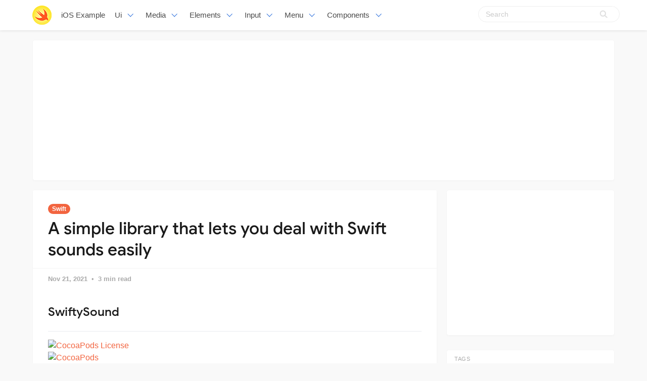

--- FILE ---
content_type: text/html; charset=utf-8
request_url: https://iosexample.com/a-simple-library-that-lets-you-deal-with-swift-sounds-easily/
body_size: 11409
content:
<!DOCTYPE html>
<html lang="en">
<head>
<meta charset="utf-8">
<meta name="viewport" content="width=device-width, initial-scale=1">
<title>A simple library that lets you deal with Swift sounds easily</title>
<link rel="stylesheet" href="/assets/built/screen.css?v=92750bf43c">
<link rel="shortcut icon" href="/favicon.png" type="image/png" />
    <link rel="canonical" href="https://iosexample.com/a-simple-library-that-lets-you-deal-with-swift-sounds-easily/" />
    <meta name="referrer" content="no-referrer-when-downgrade" />
    <link rel="amphtml" href="https://iosexample.com/a-simple-library-that-lets-you-deal-with-swift-sounds-easily/amp/" />
    
    <meta property="og:site_name" content="iOS Example" />
    <meta property="og:type" content="article" />
    <meta property="og:title" content="A simple library that lets you deal with Swift sounds easily" />
    <meta property="og:description" content="A simple library that lets you deal with Swift sounds easily" />
    <meta property="og:url" content="https://iosexample.com/a-simple-library-that-lets-you-deal-with-swift-sounds-easily/" />
    <meta property="article:published_time" content="2021-11-21T05:39:00.000Z" />
    <meta property="article:modified_time" content="2021-11-21T05:39:00.000Z" />
    <meta property="article:tag" content="Swift" />
    
    <meta name="twitter:card" content="summary" />
    <meta name="twitter:title" content="A simple library that lets you deal with Swift sounds easily" />
    <meta name="twitter:description" content="A simple library that lets you deal with Swift sounds easily" />
    <meta name="twitter:url" content="https://iosexample.com/a-simple-library-that-lets-you-deal-with-swift-sounds-easily/" />
    <meta name="twitter:label1" content="Written by" />
    <meta name="twitter:data1" content="iOS Example" />
    <meta name="twitter:label2" content="Filed under" />
    <meta name="twitter:data2" content="Swift" />
    
    <script type="application/ld+json">
{
    "@context": "https://schema.org",
    "@type": "Article",
    "publisher": {
        "@type": "Organization",
        "name": "iOS Example",
        "logo": {
            "@type": "ImageObject",
            "url": "https://iosexample.com/favicon.png",
            "width": 60,
            "height": 60
        }
    },
    "author": {
        "@type": "Person",
        "name": "iOS Example",
        "image": {
            "@type": "ImageObject",
            "url": "//www.gravatar.com/avatar/1f87c1c5e9ccda422d03821987e2cbe5?s=250&d=mm&r=x",
            "width": 250,
            "height": 250
        },
        "url": "https://iosexample.com/author/ios/",
        "sameAs": []
    },
    "headline": "A simple library that lets you deal with Swift sounds easily",
    "url": "https://iosexample.com/a-simple-library-that-lets-you-deal-with-swift-sounds-easily/",
    "datePublished": "2021-11-21T05:39:00.000Z",
    "dateModified": "2021-11-21T05:39:00.000Z",
    "keywords": "Swift",
    "description": "A simple library that lets you deal with Swift sounds easily",
    "mainEntityOfPage": {
        "@type": "WebPage",
        "@id": "https://iosexample.com/"
    }
}
    </script>

    <script src="/public/ghost-sdk.min.js?v=92750bf43c"></script>
<script>
ghost.init({
	clientId: "ghost-frontend",
	clientSecret: "d056234fdfa4"
});
</script>
    <meta name="generator" content="Ghost 1.26" />
    <link rel="alternate" type="application/rss+xml" title="iOS Example" href="https://iosexample.com/rss/" />

<!-- Google tag (gtag.js) -->
<script async src="https://www.googletagmanager.com/gtag/js?id=G-ZBQ9RBN363"></script>
<script>
  window.dataLayer = window.dataLayer || [];
  function gtag(){dataLayer.push(arguments);}
  gtag('js', new Date());

  gtag('config', 'G-ZBQ9RBN363');
</script>

<script async src="https://pagead2.googlesyndication.com/pagead/js/adsbygoogle.js?client=ca-pub-5680150941998747" crossorigin="anonymous"></script>
</head>
<body class="post-template tag-swift">
<nav id="navbar" class="navbar is-fixed-top is-transparent" style="
        transform: translateY(0px);
      ">
  <div id="specialShadow" class="bd-special-shadow" style="opacity: 0; transform: scaleY(1);"></div>

  <div class="container">

  <div class="navbar-brand">
    <a class="navbar-item" href="https://iosexample.com">
      <img src="https://iosexample.com/assets/favicon.png" alt=" iOS Example" width="38" height="38">
    </a>
 <a class="navbar-item " href="https://iosexample.com">
        iOS Example
      </a>
    <div id="navbarBurger" class="navbar-burger burger" data-target="navMenuIndex">
      <span></span>
      <span></span>
      <span></span>
    </div>
  </div>
<div id="navMenuIndex" class="navbar-menu">
    <div class="navbar-start">
      <div class="navbar-item has-dropdown is-hoverable">
        <a class="navbar-link  " href="#">
         Ui
        </a>
        <div class="navbar-dropdown is-boxed">
		 <a class="navbar-item " href="/tag/material-design/">Material Design</a>
<a class="navbar-item " href="/tag/table-view/">Table View</a>
<a class="navbar-item " href="/tag/color/">Color</a>
<a class="navbar-item " href="/tag/label/">Label</a>
<a class="navbar-item " href="/tag/transitions/">Transitions</a>
<a class="navbar-item " href="/tag/tutorials/">Tutorials</a>
        
        </div>
      </div>
      <div class="navbar-item has-dropdown is-hoverable">
        <a class="navbar-link  " href="#">
         Media
        </a>
        <div class="navbar-dropdown is-boxed">
<a class="navbar-item " href="/tag/video/">Video</a>
<a class="navbar-item " href="/tag/player/">Player</a>
<a class="navbar-item " href="/tag/photos/">Photos</a>
<a class="navbar-item " href="/tag/gallery/">Gallery</a>
<a class="navbar-item " href="/tag/gps/">Gps</a>
<a class="navbar-item " href="/tag/charts/">Charts</a>
<a class="navbar-item " href="/tag/graph/">Graph</a>
<a class="navbar-item " href="/tag/slider/">Slider</a>
<a class="navbar-item " href="/tag/gif/">Gif</a>
<a class="navbar-item " href="/tag/images/">Images</a>
<a class="navbar-item " href="/tag/arkit/">Arkit</a>

        </div>
      </div>
       <div class="navbar-item has-dropdown is-hoverable">
        <a class="navbar-link  " href="#">
         Elements
        </a>
        <div class="navbar-dropdown is-boxed">
<a class="navbar-item " href="/tag/notifications/">Notifications</a>
<a class="navbar-item " href="/tag/buttons/">Buttons</a>
<a class="navbar-item " href="/tag/progress/">Progress</a>
<a class="navbar-item " href="/tag/refresh/">Refresh</a>
<a class="navbar-item " href="/tag/badges/">Badges</a>
<a class="navbar-item " href="/tag/scroll/">Scroll</a>
        </div>
      </div>
             <div class="navbar-item has-dropdown is-hoverable">
        <a class="navbar-link  " href="#">
         Input
        </a>
        <div class="navbar-dropdown is-boxed">
<a class="navbar-item " href="/tag/calendars/">Calendars</a>
<a class="navbar-item " href="/tag/picker-2/">Picker</a>
<a class="navbar-item " href="/tag/switch/">Switch</a>
<a class="navbar-item " href="/tag/text/">Text</a>
        </div>
      </div>
      
       <div class="navbar-item has-dropdown is-hoverable">
        <a class="navbar-link  " href="/tag/menu/">
         Menu
        </a>
        <div class="navbar-dropdown is-boxed">
<a class="navbar-item " href="/tag/swipe/">Swipe</a>
<a class="navbar-item " href="/tag/tab-bars/">Tab-Bars</a>
<a class="navbar-item " href="/tag/router/">Router</a>

               <a class="navbar-item " href="/tag/menu/">Menu</a>
        </div>
      </div>
      
      <div class="navbar-item has-dropdown is-hoverable">
        <a class="navbar-link  " href="#">
         Components
        </a>
        <div class="navbar-dropdown is-boxed">
         <a class="navbar-item " href="/tag/alerts/">Alerts</a>
<a class="navbar-item " href="/tag/animations/">Animations</a>
<a class="navbar-item " href="/tag/effects/">Effects</a>
<a class="navbar-item " href="/tag/calculate/">Calculate</a>
<a class="navbar-item " href="/tag/framework/">Framework</a>


        </div>
      </div>


    </div>

    <div class="navbar-end">
    <div class="gxx_search" id="bdcs">
                <form action="//www.google.com/search" method="get" target="_blank">
                    <input type="search" name="q" value="" placeholder="Search" />
                    <input type="hidden" name="ie" value="UTF-8" />
                    <input type="hidden" name="oe" value="UTF-8" />
                    <input type="hidden" name="hl" value="en" />
                    <input type="hidden" name="domains" value="iosexample.com" />
                    <input type="hidden" name="sitesearch" value="iosexample.com" />
                    <input type="submit" class="gxxicon" value="" />
                  
                </form>
            </div>
      
    
    </div>
  </div>
  </div>
</nav>

<section class="ggcontent hidden-xs">
<script async src="https://pagead2.googlesyndication.com/pagead/js/adsbygoogle.js?client=ca-pub-5680150941998747" crossorigin="anonymous"></script>
<!-- 1150 -->
<ins class="adsbygoogle"
     style="display:inline-block;width:1130px;height:250px"
     data-ad-client="ca-pub-5680150941998747"
     data-ad-slot="3755220091"></ins>
<script>
     (adsbygoogle = window.adsbygoogle || []).push({});
</script>
</section>

 <div class="site">
<div class="site-content">
            
<div class="container">
    <div class="row">
        <div class="content-column col-xl-9 col-lg-8">
            <div class="content-area">
                <main class="site-main">
                        <article
                            class="post tag-swift no-image single u-shadow">
                            <header class="post-header">
            <a class="post-tag" href="/tag/swift/">Swift</a>
    <h1 class="post-title">
            A simple library that lets you deal with Swift sounds easily
    </h1>
</header>                            <div class="post-meta">
                                <time class="post-meta-date"
                                    datetime="2021-11-21">
                                    Nov 21, 2021
                                </time>
                                <span
                                    class="post-meta-length">3 min read</span>
                            </div>


                            <div class="content-wrapper">
                                <div class="post-content u-text-format">
                                    <h2><a id="user-content-swiftysound" class="anchor" aria-hidden="true" href="#swiftysound"></p>
<p></a>SwiftySound</h2>
<p><a href="https://raw.githubusercontent.com/adamcichy/SwiftySound/master/LICENSE" rel="nofollow"><img src="https://camo.githubusercontent.com/d2a3ac70efde31d51cb3662d3be8516d4fda63bde80a0314d1c743b9d441f029/68747470733a2f2f696d672e736869656c64732e696f2f636f636f61706f64732f6c2f537769667479536f756e642e737667" alt="CocoaPods License" data-canonical-src="https://img.shields.io/cocoapods/l/SwiftySound.svg" style="max-width:100%"></a> <a href="https://cocoapods.org/pods/SwiftySound" rel="nofollow"><img src="https://camo.githubusercontent.com/234ee1a9f8df3be930116a549b258e8733c4a53cbdf88b3afa29821026b5f64b/68747470733a2f2f696d672e736869656c64732e696f2f636f636f61706f64732f762f537769667479536f756e642e737667" alt="CocoaPods" data-canonical-src="https://img.shields.io/cocoapods/v/SwiftySound.svg" style="max-width:100%"></a> <a href="https://cocoapods.org/pods/SwiftySound" rel="nofollow"><img src="https://camo.githubusercontent.com/fccbbc7a2cfee71b5a6b37efe70224b238e43ddad328887a935ca5e2d4fe5ec1/68747470733a2f2f696d672e736869656c64732e696f2f636f636f61706f64732f702f537769667479536f756e642e737667" alt="CocoaPods Platforms" data-canonical-src="https://img.shields.io/cocoapods/p/SwiftySound.svg" style="max-width:100%"></a> <a href="https://github.com/Carthage/Carthage"><img src="https://camo.githubusercontent.com/ddda2b8cdb6d381b55c40455f1301b1ca3fd9f0cd8cb984c0dfb2b9ee295b9a3/68747470733a2f2f696d672e736869656c64732e696f2f62616467652f43617274686167652d636f6d70617469626c652d627269676874677265656e2e737667" alt="Carthage Compatible" data-canonical-src="https://img.shields.io/badge/Carthage-compatible-brightgreen.svg" style="max-width:100%"></a> <a href="https://swift.org/package-manager/" rel="nofollow"><img src="https://camo.githubusercontent.com/dabb1027af8ad919527cc1cf7ef221b9d2aae3ae64ad466b2a3756d798e1f7a5/68747470733a2f2f696d672e736869656c64732e696f2f62616467652f53504d2d72656164792d6f72616e67652e737667" alt="SPM ready" data-canonical-src="https://img.shields.io/badge/SPM-ready-orange.svg" style="max-width:100%"></a> <a href="https://travis-ci.org/adamcichy/SwiftySound" rel="nofollow"><img src="https://camo.githubusercontent.com/f07b11d097c0da633388aa7517fc624b4f3aa604098d62d4cd3c6e93fbadf51e/68747470733a2f2f6170692e7472617669732d63692e6f72672f6164616d63696368792f537769667479536f756e642e7376673f6272616e63683d6d6173746572" alt="Build status" data-canonical-src="https://api.travis-ci.org/adamcichy/SwiftySound.svg?branch=master" style="max-width:100%"></a> <a href="https://codecov.io/gh/adamcichy/SwiftySound" rel="nofollow"><img src="https://camo.githubusercontent.com/cdeccff2d295fcd76f7f9b2bf32f14198275837a7f29a2dc967efb0015535978/68747470733a2f2f636f6465636f762e696f2f67682f6164616d63696368792f537769667479536f756e642f6272616e63682f6d61737465722f67726170682f62616467652e737667" alt="codecov" data-canonical-src="https://codecov.io/gh/adamcichy/SwiftySound/branch/master/graph/badge.svg" style="max-width:100%"></a> <a href="https://codebeat.co/projects/github-com-adamcichy-swiftysound-master" rel="nofollow"><img src="https://camo.githubusercontent.com/a3b678d61493c8907874aaee1287118d00dd98ea7be63835fc69d94e88ce83fe/68747470733a2f2f636f6465626561742e636f2f6261646765732f62353162656461642d336331332d346566322d613633322d356334653364346661373539" alt="codebeat" data-canonical-src="https://codebeat.co/badges/b51bedad-3c13-4ef2-a632-5c4e3d4fa759" style="max-width:100%"></a> <a href="https://www.codacy.com/app/adamcichy/SwiftySound?utm_source=github.com&amp;utm_medium=referral&amp;utm_content=adamcichy/SwiftySound&amp;utm_campaign=Badge_Grade" rel="nofollow"><img src="https://camo.githubusercontent.com/e67a4ff39dc62ef4e314e4cf9e36838f78ba04cab78a313943852f624dda04ec/68747470733a2f2f6170692e636f646163792e636f6d2f70726f6a6563742f62616467652f47726164652f3034386161643539396538353439666139663564343333663639306464373936" alt="Codacy" data-canonical-src="https://api.codacy.com/project/badge/Grade/048aad599e8549fa9f5d433f690dd796" style="max-width:100%"></a></p>
<h2><a id="user-content-overview" class="anchor" aria-hidden="true" href="#overview"></p>
<p></a>Overview</h2>
<p>SwiftySound is a simple library that lets you deal with Swift sounds easily.</p>
<h5><a id="user-content-static-methods" class="anchor" aria-hidden="true" href="#static-methods"></p>
<p></a>Static methods</h5>
<div class="highlight highlight-source-swift position-relative" data-snippet-clipboard-copy-content="Sound.play(file: ">
<pre>Sound.<span class="pl-c1">play</span>(<span class="pl-c1">file</span>: <span class="pl-s"><span class="pl-pds">"</span>dog.wav<span class="pl-pds">"</span></span>)</pre>
</div>
<div class="highlight highlight-source-swift position-relative" data-snippet-clipboard-copy-content="Sound.play(url: fileURL)
"></p>
<pre>Sound.<span class="pl-c1">play</span>(<span class="pl-c1">url</span>: fileURL)</pre>
</div>
<p>More advanced example:</p>
<div class="highlight highlight-source-swift position-relative" data-snippet-clipboard-copy-content="Sound.play(file: ">
<pre>Sound.<span class="pl-c1">play</span>(<span class="pl-c1">file</span>: <span class="pl-s"><span class="pl-pds">"</span>dog<span class="pl-pds">"</span></span>, <span class="pl-c1">fileExtension</span>: <span class="pl-s"><span class="pl-pds">"</span>wav<span class="pl-pds">"</span></span>, <span class="pl-c1">numberOfLoops</span>: <span class="pl-c1">2</span>)</pre>
</div>
<p>The above will play the sound three times.</p>
<p>Specify a negative number of loops to play the sound continously in an infinite loop:</p>
<div class="highlight highlight-source-swift position-relative" data-snippet-clipboard-copy-content="Sound.play(file: ">
<pre>Sound.<span class="pl-c1">play</span>(<span class="pl-c1">file</span>: <span class="pl-s"><span class="pl-pds">"</span>dog<span class="pl-pds">"</span></span>, <span class="pl-c1">fileExtension</span>: <span class="pl-s"><span class="pl-pds">"</span>wav<span class="pl-pds">"</span></span>, <span class="pl-c1">numberOfLoops</span>: <span class="pl-c1">-1</span>)</pre>
</div>
<p>Stop currently playing sounds:</p>
<div class="highlight highlight-source-swift position-relative" data-snippet-clipboard-copy-content="Sound.stopAll()
"></p>
<pre>Sound.<span class="pl-c1">stopAll</span>()</pre>
</div>
<p>Enable/disable all sounds:</p>
<div class="highlight highlight-source-swift position-relative" data-snippet-clipboard-copy-content="Sound.enabled = true
Sound.enabled = false
"></p>
<pre>Sound.<span class="pl-smi">enabled</span> <span class="pl-k">=</span> <span class="pl-c1">true</span>
Sound.<span class="pl-smi">enabled</span> <span class="pl-k">=</span> <span class="pl-c1">false</span></pre>
</div>
<p>The value of <code>Sound.enabled</code> property will be automatically persisted in <code>UserDefaults</code> and restored on the next launch of your app.</p>
<p>Change sound categories. SwiftySound provides a simple way of changing sound category:</p>
<div class="highlight highlight-source-swift position-relative" data-snippet-clipboard-copy-content="Sound.category = .ambient
"></p>
<pre>Sound.<span class="pl-smi">category</span> <span class="pl-k">=</span> .<span class="pl-smi">ambient</span></pre>
</div>
<p>This changes the category of the underlying shared <code>AVAudioSession</code> instance. The default value is <code>SoundCategory.ambient</code>. Due to <code>AVAudioSession</code> architecture, this property is not available on macOS.</p>
<h5><a id="user-content-creating-instances-of-sound-class" class="anchor" aria-hidden="true" href="#creating-instances-of-sound-class"></p>
<p></a>Creating instances of <em>Sound</em> class</h5>
<p>You can also create an instance of a Sound class and store it somewhere in your app.</p>
<div class="highlight highlight-source-swift position-relative" data-snippet-clipboard-copy-content="let mySound = Sound(url: fileURL)
mySound.play()
"></p>
<pre><span class="pl-k">let</span> mySound <span class="pl-k">=</span> <span class="pl-c1">Sound</span>(<span class="pl-c1">url</span>: fileURL)
mySound.<span class="pl-c1">play</span>()</pre>
</div>
<p>Creating an instance has more benefits like the ability to adjust the volume and playback callbacks.</p>
<h5><a id="user-content-change-the-volume" class="anchor" aria-hidden="true" href="#change-the-volume"></p>
<p></a>Change the volume</h5>
<p>You can change the volume of each <em>Sound</em> instance.</p>
<div class="highlight highlight-source-swift position-relative" data-snippet-clipboard-copy-content="mySound.volume = 0.5
"></p>
<pre>mySound.<span class="pl-smi">volume</span> <span class="pl-k">=</span> <span class="pl-c1">0.5</span></pre>
</div>
<p>The value of <em>volume</em> property should be between 0.0 and 1.0, where 1.0 is the maximum.</p>
<h5><a id="user-content-callbacks" class="anchor" aria-hidden="true" href="#callbacks"></p>
<p></a>Callbacks</h5>
<p>You can pass a callback to the <code>play</code> method. It will be played after the sound finished playing. For looped sounds, the callback will be called once after the last loop has been played.</p>
<div class="highlight highlight-source-swift position-relative" data-snippet-clipboard-copy-content="mySound.play { completed in
    print("></p>
<pre>mySound.<span class="pl-smi">play</span> { completed <span class="pl-k">in</span>
    <span class="pl-c1">print</span>(<span class="pl-s"><span class="pl-pds">"</span>completed: <span class="pl-pse">\(</span><span class="pl-s1">completed</span><span class="pl-pse"><span class="pl-s1">)</span></span><span class="pl-pds">"</span></span>)
}</pre>
</div>
<p> The callback is not called if the sound was stopped, interrupted or in case of a playback error.</p>
<h2><a id="user-content-features" class="anchor" aria-hidden="true" href="#features"></p>
<p></a>Features</h2>
<ul class="contains-task-list">
<li class="task-list-item"> Playing single sounds</li>
<li class="task-list-item"> Loops</li>
<li class="task-list-item"> Infinite loops</li>
<li class="task-list-item"> Playing the same sound multiple times simultaneously</li>
<li class="task-list-item"> Stopping all sounds with a global static method</li>
<li class="task-list-item"> Ability to pause and resume</li>
<li class="task-list-item"> Adjusting sound volume</li>
<li class="task-list-item"> Callbacks</li>
<li class="task-list-item"> Global static variable to enable/disable all sounds</li>
</ul>
<h2><a id="user-content-requirements" class="anchor" aria-hidden="true" href="#requirements"></p>
<p></a>Requirements</h2>
<ul>
<li>Swift 5</li>
<li>Xcode 10.2 or later</li>
<li>iOS 8.0 or later</li>
<li>tvOS 9.0 or later</li>
<li>macOS 10.9 or later</li>
</ul>
<p>For Xcode 8 and Swift 3 support, please use SwiftySound version <code>0.7.0</code>. For Xcode 9 and Swift 4 support, please use SwiftySound version <code>1.0.0</code>.</p>
<h2><a id="user-content-installation" class="anchor" aria-hidden="true" href="#installation"></p>
<p></a>Installation</h2>
<h3><a id="user-content-installation-with-cocoapods" class="anchor" aria-hidden="true" href="#installation-with-cocoapods"></p>
<p></a>Installation with CocoaPods</h3>
<p><a href="http://cocoapods.org/" rel="nofollow">CocoaPods</a> is a dependency manager which automates and simplifies the process of using third-party libraries in your projects. See the <a href="http://cocoapods.org/#get_started" rel="nofollow">Get Started</a> section for more details.</p>
<h4><a id="user-content-podfile" class="anchor" aria-hidden="true" href="#podfile"></p>
<p></a>Podfile</h4>
<div class="highlight highlight-source-ruby position-relative" data-snippet-clipboard-copy-content="platform :ios, '8.0'
use_frameworks!
pod 'SwiftySound'
"></p>
<pre><span class="pl-en">platform</span> <span class="pl-pds">:ios</span><span class="pl-kos">,</span> <span class="pl-s">'8.0'</span>
<span class="pl-en">use_frameworks!</span>
<span class="pl-en">pod</span> <span class="pl-s">'SwiftySound'</span></pre>
</div>
<h3><a id="user-content-installation-with-carthage" class="anchor" aria-hidden="true" href="#installation-with-carthage"></p>
<p></a>Installation with Carthage</h3>
<p><a href="https://github.com/Carthage/Carthage">Carthage</a> is a lightweight dependency manager for Swift and Objective-C. It leverages CocoaTouch modules and is less invasive than CocoaPods.</p>
<p>To install with carthage, follow the instruction on <a href="https://github.com/Carthage/Carthage">Carthage</a></p>
<h4><a id="user-content-cartfile" class="anchor" aria-hidden="true" href="#cartfile"></p>
<p></a>Cartfile</h4>
<div class="snippet-clipboard-content position-relative" data-snippet-clipboard-copy-content="github ">
<pre><code>github "adamcichy/SwiftySound"
</code></pre>
</div>
<h3><a id="user-content-installation-with-swift-package-manager" class="anchor" aria-hidden="true" href="#installation-with-swift-package-manager"></p>
<p></a>Installation with Swift Package Manager</h3>
<p>The Swift Package Manager is a tool for managing the distribution of Swift code. Just add the url of this repo to your <code>Package.swift</code> file as a dependency:</p>
<div class="highlight highlight-source-swift position-relative" data-snippet-clipboard-copy-content="import PackageDescription

let package = Package(
    name: "></p>
<pre><span class="pl-k">import</span> <span class="pl-en">PackageDescription</span>

<span class="pl-k">let</span> package <span class="pl-k">=</span> <span class="pl-c1">Package</span>(
    <span class="pl-c1">name</span>: <span class="pl-s"><span class="pl-pds">"</span>YourPackage<span class="pl-pds">"</span></span>,
    <span class="pl-c1">dependencies</span>: [
        .<span class="pl-c1">Package</span>(<span class="pl-c1">url</span>: <span class="pl-s"><span class="pl-pds">"</span>https://github.com/adamcichy/SwiftySound.git<span class="pl-pds">"</span></span>,
                 <span class="pl-c1">majorVersion</span>: <span class="pl-c1">0</span>)
    ]
)</pre>
</div>
<p>Then run <code>swift build</code> and wait for SPM to install SwiftySound.</p>
<h3><a id="user-content-manual-installation" class="anchor" aria-hidden="true" href="#manual-installation"></p>
<p></a>Manual installation</h3>
<p>Drop the <code>Sound.swift</code> file into your project, link against <code>AVFoundation.framework</code> and you are ready to go.</p>
<h2><a id="user-content-licenses" class="anchor" aria-hidden="true" href="#licenses"></p>
<p></a>Licenses</h2>
<p>SwiftySound is licensed under the <a href="https://raw.githubusercontent.com/adamcichy/SwiftySound/master/LICENSE" rel="nofollow">MIT License</a>.</p>
<h2 id="github">GitHub</h2>
<p><a class="github-view" href="https://github.com/adamcichy/SwiftySound" target="_blank" rel="nofollow noopener">https://github.com/adamcichy/SwiftySound</a></p>

				    <section id="isso-thread"></section>
                                </div>


                                    <div class="post-tags">
        <a class="tag tag-swift" href="/tag/swift/"
                title="Swift">Swift</a>
    </div>
                                <div class="share u-hover-wrapper">
    <a class="share-item share-facebook u-hover-item"
        href="https://www.facebook.com/sharer.php?u=https://iosexample.com/a-simple-library-that-lets-you-deal-with-swift-sounds-easily/"
        target="_blank"><i class="icon icon-facebook"></i></a>
    <a class="share-item share-twitter u-hover-item"
        href="https://twitter.com/intent/tweet?url=https://iosexample.com/a-simple-library-that-lets-you-deal-with-swift-sounds-easily/&text=A%20simple%20library%20that%20lets%20you%20deal%20with%20Swift%20sounds%20easily"
        target="_blank"><i class="icon icon-twitter"></i></a>
    <a class="share-item share-pinterest u-hover-item"
        href="https://pinterest.com/pin/create/button/?url=https://iosexample.com/a-simple-library-that-lets-you-deal-with-swift-sounds-easily/&media=&description=A%20simple%20library%20that%20lets%20you%20deal%20with%20Swift%20sounds%20easily"
        target="_blank"><i class="icon icon-pinterest"></i></a>
    <a class="share-item share-linkedin u-hover-item"
        href="https://www.linkedin.com/shareArticle?mini=true&url=https://iosexample.com/a-simple-library-that-lets-you-deal-with-swift-sounds-easily/&title=A%20simple%20library%20that%20lets%20you%20deal%20with%20Swift%20sounds%20easily"
        target="_blank"><i class="icon icon-linkedin"></i></a>
    <a class="share-item share-reddit u-hover-item"
        href="https://reddit.com/submit?url=https://iosexample.com/a-simple-library-that-lets-you-deal-with-swift-sounds-easily/&title=A%20simple%20library%20that%20lets%20you%20deal%20with%20Swift%20sounds%20easily"
        target="_blank"><i class="icon icon-reddit"></i></a>
    <a class="share-item share-vk u-hover-item"
        href="http://vk.com/share.php?url=https://iosexample.com/a-simple-library-that-lets-you-deal-with-swift-sounds-easily/&title=A%20simple%20library%20that%20lets%20you%20deal%20with%20Swift%20sounds%20easily"
        target="_blank"><i class="icon icon-vk"></i></a>
</div>                            </div>


                        </article>	
                        <div class="navigation">
        <div class="navigation-item navigation-previous">
            <img class="navigation-image lazyload u-object-fit"
                data-srcset=" 400w,  750w,  960w"
                src="[data-uri]"
                data-sizes="auto" alt="A framework and DSL for creating, analyzing, and transforming music in Swift">
            <span class="navigation-label">Previous Post</span>
            <h4 class="navigation-title">A framework and DSL for creating, analyzing, and transforming music in Swift</h4>
            <a class="u-permalink" href=/a-framework-and-dsl-for-creating-analyzing-and-transforming-music-in-swift/></a>
        </div>

        <div class="navigation-item navigation-next">
            <img class="navigation-image lazyload u-object-fit"
                data-srcset="/content/images/2021/11/Snipaste_2021-11-22_11-13-18.jpg 400w, /content/images/2021/11/Snipaste_2021-11-22_11-13-18.jpg 750w, /content/images/2021/11/Snipaste_2021-11-22_11-13-18.jpg 960w"
                src="[data-uri]"
                data-sizes="auto" alt="Photo Gallery App demo using a REST API">
            <span class="navigation-label">Next Post</span>
            <h4 class="navigation-title">Photo Gallery App demo using a REST API</h4>
            <a class="u-permalink" href=/photo-gallery-app-demo-using-a-rest-api/></a>
        </div>
</div>

                    <section class="related-posts">
            <h3 class="related-title">
                <span class="text">You might also like...</span>
            </h3>
            <div class="post-feed">
                    
<article class="post tag-swift u-shadow">

    <div class="post-wrapper">


        <div class="post-media">
        <div
            class="u-placeholder same-height rectangle">
            <a class="post-image-link" href="/a-swift-package-for-querying-and-prompting-for-full-disk-access-permission-on-macos/">
                <img class="post-image lazyload u-object-fit"
                    data-srcset="/content/images/2024/03/Code_2024-03_12-27-00.jpg 400w, /content/images/2024/03/Code_2024-03_12-27-00.jpg 750w, /content/images/2024/03/Code_2024-03_12-27-00.jpg 960w"
                    src="[data-uri]"
                    data-sizes="auto" alt="A Swift package for querying and prompting for Full Disk Access permission on macOS">
            </a>
        </div>
    </div>


<div class="post-right">

        <header class="post-header">
            <a class="post-tag" href="/tag/swift/">Swift</a>
    <h2 class="post-title">
            <a class="post-title-link" href="/a-swift-package-for-querying-and-prompting-for-full-disk-access-permission-on-macos/">A Swift package for querying and prompting for Full Disk Access permission on macOS</a>
    </h2>
</header>      
            <div class="post-excerpt">
               FullDiskAccess is a Swift package designed to simplify the process of querying and prompting for Full Disk Access permission on macOS 10.14 and later versions.
            </div>
   <span class="post-card-tags">12 March 2024</span>
    </div>

 </div>



    



</article>                    
<article class="post tag-confetti tag-swift u-shadow">

    <div class="post-wrapper">


        <div class="post-media">
        <div
            class="u-placeholder same-height rectangle">
            <a class="post-image-link" href="/a-swift-confetti-view-created-with-spritekit/">
                <img class="post-image lazyload u-object-fit"
                    data-srcset="/content/images/2024/03/Code_2024-03_23-31-47.jpg 400w, /content/images/2024/03/Code_2024-03_23-31-47.jpg 750w, /content/images/2024/03/Code_2024-03_23-31-47.jpg 960w"
                    src="[data-uri]"
                    data-sizes="auto" alt="A swift confetti view created with SpriteKit">
            </a>
        </div>
    </div>


<div class="post-right">

        <header class="post-header">
            <a class="post-tag" href="/tag/confetti/">Confetti</a>
    <h2 class="post-title">
            <a class="post-title-link" href="/a-swift-confetti-view-created-with-spritekit/">A swift confetti view created with SpriteKit</a>
    </h2>
</header>      
            <div class="post-excerpt">
               A SwiftUI confetti modifier created by SpriteKit. Easily to use and custom in SwiftUI.
            </div>
   <span class="post-card-tags">03 March 2024</span>
    </div>

 </div>



    



</article>                    
<article class="post tag-emoji tag-swift u-shadow">

    <div class="post-wrapper">


        <div class="post-media">
        <div
            class="u-placeholder same-height rectangle">
            <a class="post-image-link" href="/a-swift-sdk-that-lets-you-use-emojis-in-ios-macos-tvos-watchos-and-visionos/">
                <img class="post-image lazyload u-object-fit"
                    data-srcset="/content/images/2024/02/Code_2024-02_15-01-49.jpg 400w, /content/images/2024/02/Code_2024-02_15-01-49.jpg 750w, /content/images/2024/02/Code_2024-02_15-01-49.jpg 960w"
                    src="[data-uri]"
                    data-sizes="auto" alt="A Swift SDK that lets you use emojis in iOS, macOS, tvOS, watchOS, and visionOS">
            </a>
        </div>
    </div>


<div class="post-right">

        <header class="post-header">
            <a class="post-tag" href="/tag/emoji/">Emoji</a>
    <h2 class="post-title">
            <a class="post-title-link" href="/a-swift-sdk-that-lets-you-use-emojis-in-ios-macos-tvos-watchos-and-visionos/">A Swift SDK that lets you use emojis in iOS, macOS, tvOS, watchOS, and visionOS</a>
    </h2>
</header>      
            <div class="post-excerpt">
               EmojiKit is a Swift-based SDK that lets you use emojis in Swift-based software on all major Apple platforms (iOS, macOS, tvOS, watchOS, and visionOS).
            </div>
   <span class="post-card-tags">27 February 2024</span>
    </div>

 </div>



    



</article>            </div>
        </section>


       <section class="author u-shadow">
            <section class="subscribe-form">
                <h3 class="subscribe-form-title">Subscribe to iOS Example</h3>
                <p>Get the latest posts delivered right to your inbox</p>
                <form method="post" action="/subscribe/" class="">
    <input class="confirm" type="hidden" name="confirm"  /><input class="location" type="hidden" name="location"  /><input class="referrer" type="hidden" name="referrer"  />

    <div class="form-group">
        <input class="subscribe-email" type="email" name="email"  placeholder="youremail@example.com" />
    </div>
    <button class="" type="submit"><span>Subscribe</span></button>
    
<script>
    (function(g,h,o,s,t){
        var buster = function(b,m) {
            h[o]('input.'+b).forEach(function (i) {
                i.value=i.value || m;
            });
        };
        buster('location', g.location.href);
        buster('referrer', h.referrer);
    })(window,document,'querySelectorAll','value');
</script>

</form>


            </section>

    </section>

                </main>
            </div>
        </div>

   

        <div class="sidebar-column col-xl-3 col-lg-4 hidden-xs hidden-sm hidden-md">
            <aside class="widget-area">
    <div class="widget widget-facebook widget-no-title u-shadow">
    <div class="fb-page" data-href="__YOUR_FACEBOOK_PAGE_URL__"
        data-small-header="false" data-hide-cover="false"
        data-show-facepile="true" data-hide-cta="false" data-tabs="none">
    </div>
</div>    <div class="widget widget-tags u-shadow">
<div class="gg-card2">
<script async src="https://pagead2.googlesyndication.com/pagead/js/adsbygoogle.js?client=ca-pub-5680150941998747" crossorigin="anonymous"></script>
<!-- apkthing300 -->
<ins class="adsbygoogle"
     style="display:inline-block;width:300px;height:250px"
     data-ad-client="ca-pub-5680150941998747"
     data-ad-slot="9627773903"></ins>
<script>
     (adsbygoogle = window.adsbygoogle || []).push({});
</script>
</div>
</div>
<div class="widget widget-tags u-shadow">
    <h4 class="widget-title">Tags</h4>
        <div class="tag-feed">
                <div class="tag">
                    <a class="tag-link" href="/tag/swift/">
                        <span class="tag-name">Swift</span>
                        <span class="tag-count">2525</span>
                    </a>
                </div>
                <div class="tag">
                    <a class="tag-link" href="/tag/swiftui/">
                        <span class="tag-name">SwiftUI</span>
                        <span class="tag-count">2020</span>
                    </a>
                </div>
                <div class="tag">
                    <a class="tag-link" href="/tag/apps-tag/">
                        <span class="tag-name">Apps</span>
                        <span class="tag-count">1802</span>
                    </a>
                </div>
                <div class="tag">
                    <a class="tag-link" href="/tag/macos/">
                        <span class="tag-name">macOS</span>
                        <span class="tag-count">652</span>
                    </a>
                </div>
                <div class="tag">
                    <a class="tag-link" href="/tag/animations/">
                        <span class="tag-name">Animations</span>
                        <span class="tag-count">341</span>
                    </a>
                </div>
                <div class="tag">
                    <a class="tag-link" href="/tag/games/">
                        <span class="tag-name">Games</span>
                        <span class="tag-count">295</span>
                    </a>
                </div>
                <div class="tag">
                    <a class="tag-link" href="/tag/images/">
                        <span class="tag-name">Images</span>
                        <span class="tag-count">293</span>
                    </a>
                </div>
                <div class="tag">
                    <a class="tag-link" href="/tag/uikit/">
                        <span class="tag-name">UIKit</span>
                        <span class="tag-count">236</span>
                    </a>
                </div>
                <div class="tag">
                    <a class="tag-link" href="/tag/api/">
                        <span class="tag-name">API</span>
                        <span class="tag-count">219</span>
                    </a>
                </div>
                <div class="tag">
                    <a class="tag-link" href="/tag/layout/">
                        <span class="tag-name">Layout</span>
                        <span class="tag-count">181</span>
                    </a>
                </div>
                <div class="tag">
                    <a class="tag-link" href="/tag/framework/">
                        <span class="tag-name">Framework</span>
                        <span class="tag-count">179</span>
                    </a>
                </div>
                <div class="tag">
                    <a class="tag-link" href="/tag/tool/">
                        <span class="tag-name">Tool</span>
                        <span class="tag-count">176</span>
                    </a>
                </div>
                <div class="tag">
                    <a class="tag-link" href="/tag/weather/">
                        <span class="tag-name">Weather</span>
                        <span class="tag-count">161</span>
                    </a>
                </div>
                <div class="tag">
                    <a class="tag-link" href="/tag/uicollectionviews/">
                        <span class="tag-name">UICollectionViews</span>
                        <span class="tag-count">158</span>
                    </a>
                </div>
                <div class="tag">
                    <a class="tag-link" href="/tag/text/">
                        <span class="tag-name">Text</span>
                        <span class="tag-count">154</span>
                    </a>
                </div>
                <div class="tag">
                    <a class="tag-link" href="/tag/wrapper/">
                        <span class="tag-name">Wrapper</span>
                        <span class="tag-count">149</span>
                    </a>
                </div>
                <div class="tag">
                    <a class="tag-link" href="/tag/mvvm/">
                        <span class="tag-name">MVVM</span>
                        <span class="tag-count">149</span>
                    </a>
                </div>
                <div class="tag">
                    <a class="tag-link" href="/tag/command-line/">
                        <span class="tag-name">Command-line</span>
                        <span class="tag-count">145</span>
                    </a>
                </div>
                <div class="tag">
                    <a class="tag-link" href="/tag/color/">
                        <span class="tag-name">Color</span>
                        <span class="tag-count">144</span>
                    </a>
                </div>
                <div class="tag">
                    <a class="tag-link" href="/tag/xcode/">
                        <span class="tag-name">Xcode</span>
                        <span class="tag-count">144</span>
                    </a>
                </div>
                <div class="tag">
                    <a class="tag-link" href="/tag/navigation/">
                        <span class="tag-name">Navigation</span>
                        <span class="tag-count">141</span>
                    </a>
                </div>
                <div class="tag">
                    <a class="tag-link" href="/tag/menu/">
                        <span class="tag-name">Menu</span>
                        <span class="tag-count">138</span>
                    </a>
                </div>
                <div class="tag">
                    <a class="tag-link" href="/tag/todo/">
                        <span class="tag-name">Todo</span>
                        <span class="tag-count">127</span>
                    </a>
                </div>
                <div class="tag">
                    <a class="tag-link" href="/tag/generator/">
                        <span class="tag-name">Generator</span>
                        <span class="tag-count">123</span>
                    </a>
                </div>
                <div class="tag">
                    <a class="tag-link" href="/tag/tab-bars/">
                        <span class="tag-name">Tab Bars</span>
                        <span class="tag-count">122</span>
                    </a>
                </div>
                <div class="tag">
                    <a class="tag-link" href="/tag/tracker/">
                        <span class="tag-name">Tracker</span>
                        <span class="tag-count">122</span>
                    </a>
                </div>
                <div class="tag">
                    <a class="tag-link" href="/tag/json/">
                        <span class="tag-name">Json</span>
                        <span class="tag-count">119</span>
                    </a>
                </div>
                <div class="tag">
                    <a class="tag-link" href="/tag/calculator/">
                        <span class="tag-name">Calculator</span>
                        <span class="tag-count">115</span>
                    </a>
                </div>
                <div class="tag">
                    <a class="tag-link" href="/tag/buttons/">
                        <span class="tag-name">Buttons</span>
                        <span class="tag-count">111</span>
                    </a>
                </div>
                <div class="tag">
                    <a class="tag-link" href="/tag/ui/">
                        <span class="tag-name">UI</span>
                        <span class="tag-count">111</span>
                    </a>
                </div>
        </div>
</div>    <div class="widget widget-recent u-shadow">
    <h4 class="widget-title">Recent Posts</h4>
            <div class="recent-posts">
                    <article class="recent">
                        <header class="post-header">
    <h5 class="post-title">
            <a class="post-title-link" href="/a-simple-library-for-ios-to-apply-a-blurry-coloured-and-vibrant-background-behind-your-views/">A simple library for iOS to apply a blurry, coloured and vibrant background behind your views</a>
    </h5>
        <time class="post-date" datetime="2024-04-10">
    Apr 10, 2024
</time></header>                    </article>
                    <article class="recent">
                        <header class="post-header">
    <h5 class="post-title">
            <a class="post-title-link" href="/a-package-for-make-easier-implementing-a-structure-of-settings-preferences-ui-for-macos/">A package for make easier implementing a structure of settings / preferences UI for macOS</a>
    </h5>
        <time class="post-date" datetime="2024-03-13">
    Mar 13, 2024
</time></header>                    </article>
                    <article class="recent">
                        <header class="post-header">
    <h5 class="post-title">
            <a class="post-title-link" href="/a-swift-package-for-querying-and-prompting-for-full-disk-access-permission-on-macos/">A Swift package for querying and prompting for Full Disk Access permission on macOS</a>
    </h5>
        <time class="post-date" datetime="2024-03-12">
    Mar 12, 2024
</time></header>                    </article>
                    <article class="recent">
                        <header class="post-header">
    <h5 class="post-title">
            <a class="post-title-link" href="/vision-panes-elevating-visionos-app-development-with-seamless-pane-management/">Vision Panes: Elevating visionOS App Development with Seamless Pane Management</a>
    </h5>
        <time class="post-date" datetime="2024-03-11">
    Mar 11, 2024
</time></header>                    </article>
                    <article class="recent">
                        <header class="post-header">
    <h5 class="post-title">
            <a class="post-title-link" href="/swift-package-plugin-for-automatically-translating-your-string-catalogs/">Swift Package Plugin for automatically translating your String Catalogs</a>
    </h5>
        <time class="post-date" datetime="2024-03-09">
    Mar 09, 2024
</time></header>                    </article>
            </div>
</div>

<div class="widget widget-recent u-shadow">
<div class="gg-card3">

<script async src="https://pagead2.googlesyndication.com/pagead/js/adsbygoogle.js?client=ca-pub-5680150941998747" crossorigin="anonymous"></script>
<!-- 300X600 -->
<ins class="adsbygoogle"
     style="display:inline-block;width:300px;height:600px"
     data-ad-client="ca-pub-5680150941998747"
     data-ad-slot="3460995508"></ins>
<script>
(adsbygoogle = window.adsbygoogle || []).push({});
</script>
</div>
</div></aside>        </div>
    </div>
</div>
    <link rel="stylesheet" href="/assets/built/prism.css?v=92750bf43c">
        </div>
        <footer class="site-footer">
    <div class="container">
        <div class="footer-inner">
  <div class="copyright ">

  <p align="center">Follow us</p>

<div style="display: flex; flex-wrap:wrap; align-items: center; justify-content: center; margin-bottom:12px"><a href="https://www.facebook.com/iosexamplecom" target="_blank" rel="noopener noreferrer" style="text-decoration:none;border:0;width:36px;height:36px;padding:2px;margin:5px;color:#ffffff;border-radius:50%;background-color:#f2643f;"><svg class="niftybutton-facebook" style="display:block;fill:currentColor" data-donate="true" data-tag="fac" data-name="Facebook" viewBox="0 0 512 512" preserveAspectRatio="xMidYMid meet"><title>Facebook social icon</title>
    <path d="M211.9 197.4h-36.7v59.9h36.7V433.1h70.5V256.5h49.2l5.2-59.1h-54.4c0 0 0-22.1 0-33.7 0-13.9 2.8-19.5 16.3-19.5 10.9 0 38.2 0 38.2 0V82.9c0 0-40.2 0-48.8 0 -52.5 0-76.1 23.1-76.1 67.3C211.9 188.8 211.9 197.4 211.9 197.4z"></path>
</svg></a><a href="https://twitter.com/iosexample" target="_blank" rel="noopener noreferrer" style="text-decoration:none;border:0;width:36px;height:36px;padding:2px;margin:5px;color:#ffffff;border-radius:50%;background-color:#f2643f;"><svg class="niftybutton-twitter" style="display:block;fill:currentColor" data-donate="true" data-tag="twi" data-name="Twitter" viewBox="0 0 512 512" preserveAspectRatio="xMidYMid meet"><title>Twitter social icon</title>
    <path d="M419.6 168.6c-11.7 5.2-24.2 8.7-37.4 10.2 13.4-8.1 23.8-20.8 28.6-36 -12.6 7.5-26.5 12.9-41.3 15.8 -11.9-12.6-28.8-20.6-47.5-20.6 -42 0-72.9 39.2-63.4 79.9 -54.1-2.7-102.1-28.6-134.2-68 -17 29.2-8.8 67.5 20.1 86.9 -10.7-0.3-20.7-3.3-29.5-8.1 -0.7 30.2 20.9 58.4 52.2 64.6 -9.2 2.5-19.2 3.1-29.4 1.1 8.3 25.9 32.3 44.7 60.8 45.2 -27.4 21.4-61.8 31-96.4 27 28.8 18.5 63 29.2 99.8 29.2 120.8 0 189.1-102.1 185-193.6C399.9 193.1 410.9 181.7 419.6 168.6z"></path>
</svg></a><a href="https://t.me/iosexample" target="_blank" rel="noopener noreferrer" style="text-decoration:none;border:0;width:36px;height:36px;padding:2px;margin:5px;color:#ffffff;border-radius:50%;background-color:#f2643f;"><svg class="niftybutton-telegram" style="display:block;fill:currentColor" data-donate="true" data-tag="tel" data-name="Telegram" viewBox="0 0 512 512" preserveAspectRatio="xMidYMid meet"><title>Telegram social icon</title>
<path d="M 200.894531 323.863281 L 192.425781 442.988281 C 204.542969 442.988281 209.792969 437.78125 216.085938 431.53125 L 272.894531 377.238281 L 390.613281 463.445312 C 412.203125 475.476562 427.414062 469.140625 433.238281 443.585938 L 510.507812 81.515625 L 510.527344 81.492188 C 517.375 49.578125 498.988281 37.097656 477.953125 44.929688 L 23.765625 218.816406 C -7.230469 230.847656 -6.761719 248.128906 18.496094 255.957031 L 134.613281 292.074219 L 404.332031 123.308594 C 417.023438 114.902344 428.566406 119.550781 419.070312 127.957031 Z M 200.894531 323.863281 "></path>
</svg></a><a href="https://www.youtube.com/channel/UCwchmNa1F5cspGYrmyJKPOQ" target="_blank" rel="noopener noreferrer" style="text-decoration:none;border:0;width:36px;height:36px;padding:2px;margin:5px;color:#ffffff;border-radius:50%;background-color:#f2643f;"><svg class="niftybutton-youtube" style="display:block;fill:currentColor" data-donate="true" data-tag="you" data-name="YouTube" viewBox="0 0 512 512" preserveAspectRatio="xMidYMid meet"><title>YouTube social icon</title>
    <path d="M422.6 193.6c-5.3-45.3-23.3-51.6-59-54 -50.8-3.5-164.3-3.5-215.1 0 -35.7 2.4-53.7 8.7-59 54 -4 33.6-4 91.1 0 124.8 5.3 45.3 23.3 51.6 59 54 50.9 3.5 164.3 3.5 215.1 0 35.7-2.4 53.7-8.7 59-54C426.6 284.8 426.6 227.3 422.6 193.6zM222.2 303.4v-94.6l90.7 47.3L222.2 303.4z"></path>
</svg></a><a href="https://medium.com/@iosexample" target="_blank" rel="noopener noreferrer" style="text-decoration:none;border:0;width:36px;height:36px;padding:2px;margin:5px;color:#ffffff;border-radius:50%;background-color:#f2643f;"><svg class="niftybutton-medium" style="display:block;fill:currentColor" data-donate="true" data-tag="med" data-name="Medium" viewBox="0 0 512 512" preserveAspectRatio="xMidYMid meet"><title>Medium social icon</title>
    <path fill-rule="evenodd" d="M119.74 172.58c.45-4.39-1.24-8.72-4.51-11.67l-33.34-40.19v-6h103.57l80.05 175.57 70.38-175.57h98.73v6l-28.52 27.34a8.348 8.348 0 0 0-3.17 8.01V357c-.51 3.04.71 6.12 3.17 7.99l27.85 27.34v6h-140.1v-6l28.86-28.01c2.83-2.83 2.83-3.66 2.83-7.99v-162.4l-80.22 203.75h-10.84l-93.41-203.75v136.56a18.845 18.845 0 0 0 5.17 15.66l37.53 45.52v6.01H77.38v-6.01l37.53-45.52c4.02-4.15 5.81-9.97 4.84-15.66-.01-.01-.01-157.91-.01-157.91z" clip-rule="evenodd"></path>
</svg></a></div>

<a href="/about/">About</a>&nbsp; | &nbsp;<a href="/contact/">Contact</a>&nbsp; | &nbsp;<a href="/privacy-policy/">Privacy Policy</a>&nbsp; | &nbsp;<a href="/submit-project/">Submit A Project</a> 
            </div>

            <div class="social">
            </div>
            <div class="copyright">
                Powered by <a href="https://iosexample.com">iOS Example</a>
            </div>
        </div>
    </div>
</footer>    </div>
<script src="/assets/js/jquery-3.2.1.min.js"></script>
<script src="/assets/js/jquery.githubRepoWidget.min.js?v=4882949ed5"></script>
<script src="/assets/built/main.min.js"></script>
<script type="text/javascript" src="/assets/js/prism.js?v=4882949ed5"></script>
<script src="/assets/js/nav.js?v=da972"></script>

<script type="text/javascript">
var links = document.querySelectorAll("a");
for (var i = 0; i < links.length; i++) {
    if (links[i].hostname != window.location.hostname) {
        links[i].target = "_blank";     
    }
}
</script>
<script async src="https://umami.iosexample.com/script.js" data-website-id="d4898e99-b2cd-45cd-b20b-71ecc7056616"></script>
<script defer data-domain="iosexample.com" src="https://stat.iosexample.com/js/plausible.js"></script>
<script defer src="https://static.cloudflareinsights.com/beacon.min.js/vcd15cbe7772f49c399c6a5babf22c1241717689176015" integrity="sha512-ZpsOmlRQV6y907TI0dKBHq9Md29nnaEIPlkf84rnaERnq6zvWvPUqr2ft8M1aS28oN72PdrCzSjY4U6VaAw1EQ==" data-cf-beacon='{"version":"2024.11.0","token":"c598d57124b648ffa598e9fe2db12406","r":1,"server_timing":{"name":{"cfCacheStatus":true,"cfEdge":true,"cfExtPri":true,"cfL4":true,"cfOrigin":true,"cfSpeedBrain":true},"location_startswith":null}}' crossorigin="anonymous"></script>
</body>
</html>

--- FILE ---
content_type: text/html; charset=utf-8
request_url: https://www.google.com/recaptcha/api2/aframe
body_size: 268
content:
<!DOCTYPE HTML><html><head><meta http-equiv="content-type" content="text/html; charset=UTF-8"></head><body><script nonce="6KiBgc5YVgZ6prRhzSCx3w">/** Anti-fraud and anti-abuse applications only. See google.com/recaptcha */ try{var clients={'sodar':'https://pagead2.googlesyndication.com/pagead/sodar?'};window.addEventListener("message",function(a){try{if(a.source===window.parent){var b=JSON.parse(a.data);var c=clients[b['id']];if(c){var d=document.createElement('img');d.src=c+b['params']+'&rc='+(localStorage.getItem("rc::a")?sessionStorage.getItem("rc::b"):"");window.document.body.appendChild(d);sessionStorage.setItem("rc::e",parseInt(sessionStorage.getItem("rc::e")||0)+1);localStorage.setItem("rc::h",'1769069688475');}}}catch(b){}});window.parent.postMessage("_grecaptcha_ready", "*");}catch(b){}</script></body></html>